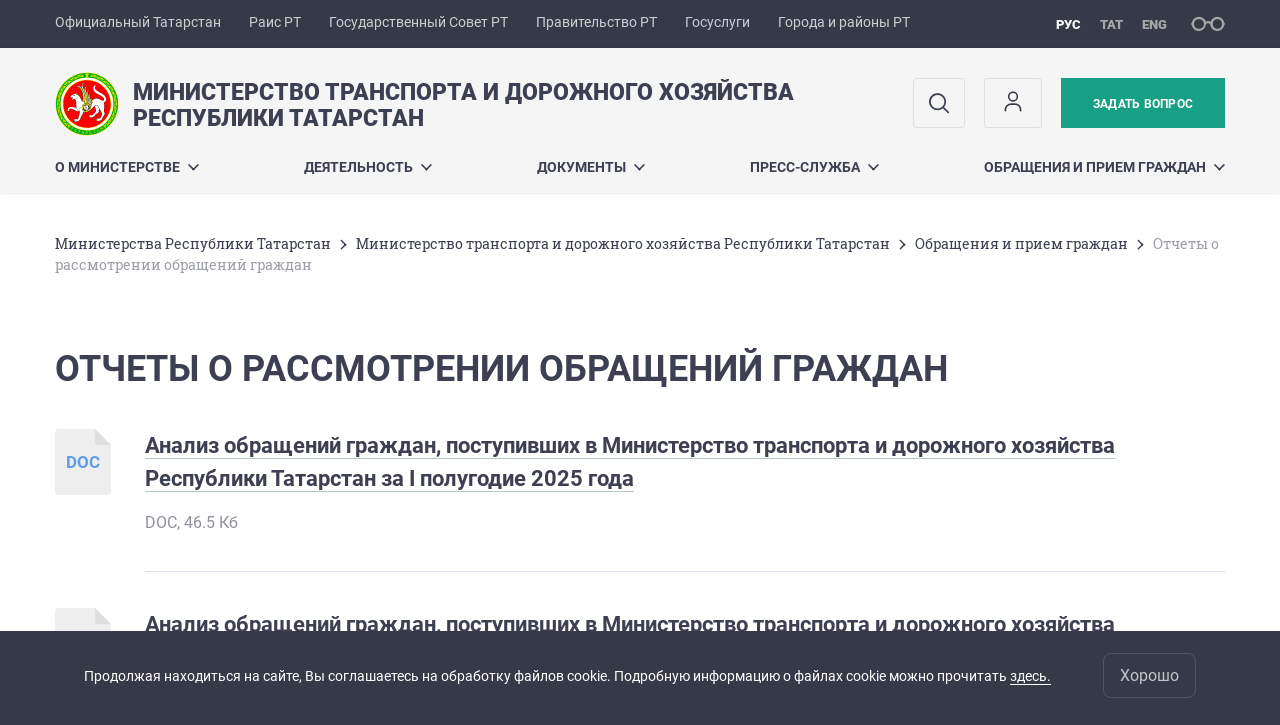

--- FILE ---
content_type: text/html; charset=UTF-8
request_url: https://mindortrans.tatarstan.ru/otcheti-o-rassmotrenii-obrashcheniy-grazhdan.htm
body_size: 8607
content:
<!DOCTYPE html>
<html xmlns:og="//ogp.me/ns#" lang='ru'>
<head>
	<meta charset='utf-8'>
<meta content="IE=9" http-equiv="X-UA-Compatible">
<title>Отчеты о рассмотрении обращений граждан</title>
<meta property="og:url" content="https://mindortrans.tatarstan.ru/otcheti-o-rassmotrenii-obrashcheniy-grazhdan.htm" />
<meta property="og:site_name" content="Министерство транспорта и дорожного хозяйства Республики Татарстан" />
<meta property="og:title" content="Отчеты о рассмотрении обращений граждан" />

<meta property="og:url" content="//mindortrans.tatarstan.ru/otcheti-o-rassmotrenii-obrashcheniy-grazhdan.htm" />
<link rel="canonical" href="https://mindortrans.tatarstan.ru/otcheti-o-rassmotrenii-obrashcheniy-grazhdan.htm"/>


  <link rel='stylesheet' href='/design/aaa/css/government.css?f=1768301450'>



<meta name='format-detection' content='telephone=yes'>

  <link rel='subresource' href='/design/aaa/js/prod/manifest.js?f=1768301451'>
  <link rel='subresource' href='/design/aaa/js/prod/vendor.js?f=1768301451'>
  <link rel='subresource' href='/design/aaa/js/prod/common.js?f=1768301451'>

<link rel="icon" type="image/png" href="/favicon-32x32.png?v=2" sizes="32x32" />
<link rel="icon" type="image/png" href="/favicon-16x16.png?v=2" sizes="16x16" />








</head>
<body>
<div id='app' class='app theme-ministry'>
	<div class='crossbar hidden-xs'>
	<div class='container-fluid'>
        <noindex>
		<div class='crossbar__menu'>
							<a href='//tatarstan.ru/' rel="nofollow" class='crossbar__menu-item' title='Официальный Татарстан'>Официальный Татарстан</a>
				<a href='//rais.tatarstan.ru/' rel="nofollow" class='crossbar__menu-item' title='Раис Республики Татарстан'>Раис РТ</a>
                <a href='//gossov.tatarstan.ru/' rel="nofollow" class='crossbar__menu-item' title='Государственный Совет Республики Татарстан'>Государственный Совет РТ</a>
                <a href='//prav.tatarstan.ru/' rel="nofollow" class='crossbar__menu-item' title='Правительство Республики Татарстан'>Правительство РТ</a>
				<a href='https://uslugi.tatarstan.ru/' rel="nofollow" class='crossbar__menu-item' title='Госуслуги'>Госуслуги</a>
				<a href='//msu.tatarstan.ru/' rel="nofollow" class='crossbar__menu-item' title='Города и районы Республики Татарстан'>Города и районы РТ</a>
                <!--a href="http://100.tatarstan.ru" rel="nofollow" class='crossbar__menu-item'>
                    <img src="/rus/design/img/100-header.png" alt="100">
                </a-->
							
		</div>
        </noindex>
		<div class='crossbar__accessibility' @click='toggleImpairedMode'>
			<span class='icon-spectacles'></span>
		</div>
		<div class='crossbar__langs'>
								<a href='/' class='crossbar__langs-item crossbar__langs-item--selected'>
				рус
			</a>
										<a href='/tat/otcheti-o-rassmotrenii-obrashcheniy-grazhdan.htm' class='crossbar__langs-item'>
				тат
			</a>
										<a href='/eng/otcheti-o-rassmotrenii-obrashcheniy-grazhdan.htm' class='crossbar__langs-item'>
				eng
			</a>
				</div>
	</div>
</div>


	
<gl-impaired-panel></gl-impaired-panel>
<div class='header' :class='{ "header--safari": isSafari }'>
	<div class='container-fluid'>
		<div class='header__tools'>
			<div class='row'>
				<a href='/' class='logo logo--mindortrans'>
										<div class="logo__slogan-wrapper  hidden-xs ">
            <div class='logo__slogan logo__slogan--primary'>Министерство транспорта и дорожного хозяйства</div>
            <div class='logo__slogan logo__slogan--default'>Республики Татарстан</div>
          </div>
                      <div class="visible-xs">
              <div class='logo__slogan logo__slogan--primary'>Миндортранс Татарстана</div>
            </div>
          				</a>
			</div>
			<div class='hidden-xs'>
        <div class='header__impaired header__langs crossbar__langs'>
                                          <a href='/' class='crossbar__langs-item crossbar__langs-item--selected'>
                рус
              </a>
                                                      <a href='/tat/otcheti-o-rassmotrenii-obrashcheniy-grazhdan.htm' class='crossbar__langs-item'>
                тат
              </a>
                                                      <a href='/eng/otcheti-o-rassmotrenii-obrashcheniy-grazhdan.htm' class='crossbar__langs-item'>
                eng
              </a>
                    </div>

				<div class='header__search'>
					            <span class='header__buttons'>
					   <span onclick="showSearch()" class="btn keys" title="Поиск">
                          <span class="icon icon-search hidden-xs"></span>
					  </span>
					</span>
					                                            						<span class='header__buttons'>
                            					   <span class="btn keys" title="Личный кабинет" onclick="window.location.href='/index.htm/login/'">
                          <span class="icon user hidden-xs">
                              <svg width="26" height="26" viewBox="0 0 26 26" fill="none" xmlns="http://www.w3.org/2000/svg">
<path d="M5.41699 21.6667V20.5833C5.41699 17.5918 7.84212 15.1667 10.8337 15.1667H15.167C18.1585 15.1667 20.5837 17.5918 20.5837 20.5833V21.6667M17.3337 7.58333C17.3337 9.97657 15.3935 11.9167 13.0003 11.9167C10.6071 11.9167 8.66699 9.97657 8.66699 7.58333C8.66699 5.1901 10.6071 3.25 13.0003 3.25C15.3935 3.25 17.3337 5.1901 17.3337 7.58333Z" stroke="#363A48" stroke-width="1.6" stroke-linecap="round" stroke-linejoin="round"/>
</svg>
                          </span>
					  </span>
                                <gl-switch :remember='true' identify-by='reception' url='/internet-priemnaya.htm' inline-template>
                                    <a @click="setSelected('splash')" href="/internet-priemnaya.htm" class='btn btn--primary'>
                                        Задать вопрос                                    </a>
                                </gl-switch>
                            						</span>
									</div>
			</div>
		</div>
		<div class='header__menu hidden-xs'>
	<gl-dropdown inline-template>
		<div class='menu '>
			          											<div class='menu__item' @mouseleave='hide'>
							<a @mouseenter='show' href='/rus/o-ministerstve.htm' class='menu__link menu__link--dropdown'>
								О министерстве <span class='icon-arrow-down'></span>
							</a>
							<transition name='slide-fade'>
								<div v-cloak 
									v-if='selected === "О министерстве"' 
									class='dropdown'>
																			<a href='/rus/deyatelnost.htm' class='dropdown__link'>Цели и задачи</a>
																			<a href='/rus/rukov.htm' class='dropdown__link'>Руководство министерства</a>
																			<a href='/rus/structure/list.htm' class='dropdown__link'>Структура министерства</a>
																			<a href='/rus/podvedomstvennie-uchrezhdeniya.htm' class='dropdown__link'>Подведомственные учреждения</a>
																			<a href='/rus/profkom.htm' class='dropdown__link'>Профсоюзный комитет</a>
																			<a href='/rus/obshchestvenniy-sovet-pri-ministerstve-transporta-.htm' class='dropdown__link'>Общественный совет</a>
																			<a href='/rus/kollegiya.htm' class='dropdown__link'>Коллегии Министерства</a>
																			<a href='https://mindortrans.tatarstan.ru/ob-istorii-ministerstva.htm' class='dropdown__link'>История Министерства</a>
																	</div>
							</transition>
						</div>
									          											<div class='menu__item' @mouseleave='hide'>
							<a @mouseenter='show' href='/#activity-block' class='menu__link menu__link--dropdown'>
								Деятельность <span class='icon-arrow-down'></span>
							</a>
							<transition name='slide-fade'>
								<div v-cloak 
									v-if='selected === "Деятельность"' 
									class='dropdown'>
																			<a href='/rus/kontaktnaya-informatsiya-615281.htm' class='dropdown__link'>Контактная информация</a>
																			<a href='/rus/dorozhno-transportniy-kompleks.htm' class='dropdown__link'>Дорожно-транспортный комплекс</a>
																			<a href='/rus/informatsionnie-materiali.htm' class='dropdown__link'>Полезная информация</a>
																			<a href='/rus/plani-programmi-proekti.htm' class='dropdown__link'>Приоритетные проекты</a>
																			<a href='/rus/kadrovaya-politika-test.htm' class='dropdown__link'>Кадровая политика</a>
																			<a href='/rus/protivodeystvie-korruptsii-test.htm' class='dropdown__link'>Противодействие коррупции</a>
																			<a href='/rus/gosudarstvennie-uslugi-ministerstva.htm' class='dropdown__link'>Государственные услуги министерства</a>
																			<a href='/rus/bezopasnost-dorozhnogo-dvizheniya.htm' class='dropdown__link'>Безопасность дорожного движения</a>
																			<a href='/rus/gosudarstvenniy-kontrol-nadzor.htm' class='dropdown__link'>Государственный контроль (надзор)</a>
																			<a href='/rus/bezopasnie-i-kachestvennie-dorogi.htm' class='dropdown__link'>Национальные проекты</a>
																			<a href='/rus/predlozheniya-o-vidache-svidetelstva-po-marshrutu-.htm' class='dropdown__link'>Предложения о выдаче свидетельства по маршруту и карт маршрута без проведения открытого конкурса</a>
																			<a href='/rus/podderzhka-sotsialnih-predprinimateley-i-so-nko.htm' class='dropdown__link'>Поддержка социальных предпринимателей и СО НКО</a>
																			<a href='/rus/situatsionniy-tsentr.htm' class='dropdown__link'>Ситуационный центр</a>
																			<a href='/rus/tsifrovaya-transformatsiya.htm' class='dropdown__link'>Цифровая трансформация</a>
																			<a href='/rus/antimonopolniy-komplaens.htm' class='dropdown__link'>Антимонопольный комплаенс</a>
																			<a href='/rus/koronavirus-glavnoe.htm' class='dropdown__link'>Коронавирус. Главное.</a>
																	</div>
							</transition>
						</div>
									          											<div class='menu__item' @mouseleave='hide'>
							<a @mouseenter='show' href='/rus/dokumenti.htm' class='menu__link menu__link--dropdown'>
								Документы <span class='icon-arrow-down'></span>
							</a>
							<transition name='slide-fade'>
								<div v-cloak 
									v-if='selected === "Документы"' 
									class='dropdown'>
																			<a href='/rus/konstitutsiya-respubliki-tatarstan.htm' class='dropdown__link'>Конституция Республики Татарстан</a>
																			<a href='/rus/documents.htm' class='dropdown__link'>Нормативные документы</a>
																			<a href='/rus/ocenka_regul_vozdeustviya.htm' class='dropdown__link'>Оценка регулирующего воздействия</a>
																			<a href='/rus/nezavisimaya-ekspertiza-proektov-administrativnih.htm' class='dropdown__link'>Независимая экспертиза проектов административных регламентов</a>
																			<a href='/rus/zashchita-personalnih-dannih.htm' class='dropdown__link'>Защита персональных данных</a>
																			<a href='/rus/obshchestvennoe-obsuzhdenie.htm' class='dropdown__link'>Общественное обсуждение</a>
																	</div>
							</transition>
						</div>
									          											<div class='menu__item' @mouseleave='hide'>
							<a @mouseenter='show' href='/rus/pressa.htm' class='menu__link menu__link--dropdown'>
								Пресс-служба <span class='icon-arrow-down'></span>
							</a>
							<transition name='slide-fade'>
								<div v-cloak 
									v-if='selected === "Пресс-служба"' 
									class='dropdown'>
																			<a href='/rus/foto.htm' class='dropdown__link'>Фоторепортажи</a>
																			<a href='/rus/pressa/video.htm' class='dropdown__link'>Видеорепортажи</a>
																			<a href='http://mindortrans.tatar.ru/rus/index.htm/news/tape/' class='dropdown__link'>Новостная лента</a>
																			<a href='/rus/kontakti.htm' class='dropdown__link'>Контакты</a>
																	</div>
							</transition>
						</div>
									          											<div class='menu__item' @mouseleave='hide'>
							<a @mouseenter='show' href='/rus/prday.htm' class='menu__link menu__link--dropdown'>
								Обращения и прием граждан <span class='icon-arrow-down'></span>
							</a>
							<transition name='slide-fade'>
								<div v-cloak 
									v-if='selected === "Обращения и прием граждан"' 
									class='dropdown'>
																			<a href='/rus/internet-priemnaya.htm' class='dropdown__link'>Интернет-приемная</a>
																			<a href='/rus/grafik-lichnogo-priema-grazhdan-rukovodstvom.htm' class='dropdown__link'>График личного приема граждан руководством министерства</a>
																			<a href='/rus/spravochnaya-informatsiya.htm' class='dropdown__link'>Справочная информация</a>
																			<a href='/rus/zakonodatelstvo.htm' class='dropdown__link'>Законодательство</a>
																			<a href='/rus/otcheti-o-rassmotrenii-obrashcheniy-grazhdan.htm' class='dropdown__link'>Отчеты о рассмотрении обращений граждан</a>
																			<a href='/rus/besplatnaya-yuridicheskaya-pomoshch.htm' class='dropdown__link'>Бесплатная юридическая помощь</a>
																	</div>
							</transition>
						</div>
											</div>
	</gl-dropdown>
</div>

		<span class='visible-xs'>
      <span class='header__toggle' @click='toggleMobileMenu'>
        <span class='icon-hamburger'></span>
        <span class='icon-close'></span>
      </span>
		</span>
	</div>
</div>



<gl-mobile-menu :additional='[{"label":"\u041b\u0438\u0447\u043d\u044b\u0439 \u043a\u0430\u0431\u0438\u043d\u0435\u0442","link":"https:\/\/mindortrans.tatarstan.ru\/index.htm\/login\/"}]' :langs='[{"key":"rus","val":"\/otcheti-o-rassmotrenii-obrashcheniy-grazhdan.htm","label":"\u0420\u0423\u0421"},{"key":"tat","val":"\/tat\/otcheti-o-rassmotrenii-obrashcheniy-grazhdan.htm","label":"\u0422\u0410\u0422"},{"key":"eng","val":"\/eng\/otcheti-o-rassmotrenii-obrashcheniy-grazhdan.htm","label":"ENG"}]' :list='{
    "О министерстве": {
        "Цели и задачи": "/rus/deyatelnost.htm",
        "Руководство министерства": "/rus/rukov.htm",
        "Структура министерства": "/rus/structure/list.htm",
        "Подведомственные учреждения": "/rus/podvedomstvennie-uchrezhdeniya.htm",
        "Профсоюзный комитет": "/rus/profkom.htm",
        "Общественный совет": "/rus/obshchestvenniy-sovet-pri-ministerstve-transporta-.htm",
        "Коллегии Министерства": "/rus/kollegiya.htm",
        "История Министерства": "https://mindortrans.tatarstan.ru/ob-istorii-ministerstva.htm"
    },
    "Деятельность": {
        "Контактная информация": "/rus/kontaktnaya-informatsiya-615281.htm",
        "Дорожно-транспортный комплекс": "/rus/dorozhno-transportniy-kompleks.htm",
        "Полезная информация": "/rus/informatsionnie-materiali.htm",
        "Приоритетные проекты": "/rus/plani-programmi-proekti.htm",
        "Кадровая политика": "/rus/kadrovaya-politika-test.htm",
        "Противодействие коррупции": "/rus/protivodeystvie-korruptsii-test.htm",
        "Государственные услуги министерства": "/rus/gosudarstvennie-uslugi-ministerstva.htm",
        "Безопасность дорожного движения": "/rus/bezopasnost-dorozhnogo-dvizheniya.htm",
        "Государственный контроль (надзор)": "/rus/gosudarstvenniy-kontrol-nadzor.htm",
        "Национальные проекты": "/rus/bezopasnie-i-kachestvennie-dorogi.htm",
        "Предложения о выдаче свидетельства по маршруту и карт маршрута без проведения открытого конкурса": "/rus/predlozheniya-o-vidache-svidetelstva-po-marshrutu-.htm",
        "Поддержка социальных предпринимателей и СО НКО": "/rus/podderzhka-sotsialnih-predprinimateley-i-so-nko.htm",
        "Ситуационный центр": "/rus/situatsionniy-tsentr.htm",
        "Цифровая трансформация": "/rus/tsifrovaya-transformatsiya.htm",
        "Антимонопольный комплаенс": "/rus/antimonopolniy-komplaens.htm",
        "Коронавирус. Главное.": "/rus/koronavirus-glavnoe.htm"
    },
    "Документы": {
        "Конституция Республики Татарстан": "/rus/konstitutsiya-respubliki-tatarstan.htm",
        "Нормативные документы": "/rus/documents.htm",
        "Оценка регулирующего воздействия": "/rus/ocenka_regul_vozdeustviya.htm",
        "Независимая экспертиза проектов административных регламентов": "/rus/nezavisimaya-ekspertiza-proektov-administrativnih.htm",
        "Защита персональных данных": "/rus/zashchita-personalnih-dannih.htm",
        "Общественное обсуждение": "/rus/obshchestvennoe-obsuzhdenie.htm"
    },
    "Пресс-служба": {
        "Фоторепортажи": "/rus/foto.htm",
        "Видеорепортажи": "/rus/pressa/video.htm",
        "Новостная лента": "http://mindortrans.tatar.ru/rus/index.htm/news/tape/",
        "Контакты": "/rus/kontakti.htm"
    },
    "Обращения и прием граждан": {
        "Интернет-приемная": "/rus/internet-priemnaya.htm",
        "График личного приема граждан руководством министерства": "/rus/grafik-lichnogo-priema-grazhdan-rukovodstvom.htm",
        "Справочная информация": "/rus/spravochnaya-informatsiya.htm",
        "Законодательство": "/rus/zakonodatelstvo.htm",
        "Отчеты о рассмотрении обращений граждан": "/rus/otcheti-o-rassmotrenii-obrashcheniy-grazhdan.htm",
        "Бесплатная юридическая помощь": "/rus/besplatnaya-yuridicheskaya-pomoshch.htm"
    }
}'></gl-mobile-menu>

<gl-rtindex-search-main param='q' action='/index.htm/gsearch' placeholder='Поиск по сайту'></gl-rtindex-search-main>

<script>
    function showSearch() {
        document.querySelector('.search_main').style.display = 'block'
        document.querySelector('.search_main__query').focus()
    }
</script>
	<div class='content '>
		<div class='container-fluid'>
					<div class='crumbs hidden-xs'>
			<gl-breadcrumbs>
							<a href='//prav.tatar.ru/rus/ministries.htm' class='link crumbs__item'>Министерства Республики Татарстан</a>
				<span class='icon-arrow-right'></span>
							<a href='//mindortrans.tatar.ru/rus/index.htm' class='link crumbs__item'>Министерство транспорта и дорожного хозяйства Республики Татарстан</a>
				<span class='icon-arrow-right'></span>
							<a href='//mindortrans.tatar.ru/rus/prday.htm' class='link crumbs__item'>Обращения и прием граждан</a>
				<span class='icon-arrow-right'></span>
						<span class='crumbs__item--last'>Отчеты о рассмотрении обращений граждан</span>
			</gl-breadcrumbs>
		</div>

			<div class='content__main content__main--narrow'>
				<h1 class='h1'>Отчеты о рассмотрении обращений граждан</h1>


<div class='pubs'>


		
		<div class='pubs__item'>
			<div class='pubs__preview'>
				<gl-doc-icon>doc</gl-doc-icon>
			</div>
			<div class='pubs__text'>
				<div class='pubs__title'>
					<a class='link' href='/file/pub/pub_4665446.doc'>
						Анализ обращений граждан, поступивших в Министерство транспорта и дорожного хозяйства Республики Татарстан за I полугодие 2025 года					</a>
				</div>
				<div class='pubs__desc'>
										DOC, 46.5 Кб                    									</div>
			</div>
		</div>
	
		
		<div class='pubs__item'>
			<div class='pubs__preview'>
				<gl-doc-icon>doc</gl-doc-icon>
			</div>
			<div class='pubs__text'>
				<div class='pubs__title'>
					<a class='link' href='/file/pub/pub_4665438.doc'>
						Анализ обращений граждан, поступивших в Министерство транспорта и дорожного хозяйства Республики Татарстан за 2024 год					</a>
				</div>
				<div class='pubs__desc'>
										DOC, 45.5 Кб                    									</div>
			</div>
		</div>
	
		
		<div class='pubs__item'>
			<div class='pubs__preview'>
				<gl-doc-icon>doc</gl-doc-icon>
			</div>
			<div class='pubs__text'>
				<div class='pubs__title'>
					<a class='link' href='/file/pub/pub_4285601.doc'>
						Анализ обращений граждан, поступивших в Министерство транспорта и дорожного хозяйства Республики Татарстан за I полугодие  2024 года					</a>
				</div>
				<div class='pubs__desc'>
										DOC, 48.5 Кб                    									</div>
			</div>
		</div>
	
		
		<div class='pubs__item'>
			<div class='pubs__preview'>
				<gl-doc-icon>doc</gl-doc-icon>
			</div>
			<div class='pubs__text'>
				<div class='pubs__title'>
					<a class='link' href='/file/pub/pub_4066277.doc'>
						Анализ обращений граждан, поступивших в Министерство транспорта и дорожного хозяйства Республики Татарстан за 2023 год					</a>
				</div>
				<div class='pubs__desc'>
										DOC, 49.0 Кб                    									</div>
			</div>
		</div>
	
		
		<div class='pubs__item'>
			<div class='pubs__preview'>
				<gl-doc-icon>doc</gl-doc-icon>
			</div>
			<div class='pubs__text'>
				<div class='pubs__title'>
					<a class='link' href='/file/pub/pub_3835373.doc'>
							 Анализ обращений граждан, поступивших в Министерство транспорта и дорожного хозяйства Республики Татарстан за первое полугодие 2023 года					</a>
				</div>
				<div class='pubs__desc'>
										DOC, 51.5 Кб                    									</div>
			</div>
		</div>
	
		
		<div class='pubs__item'>
			<div class='pubs__preview'>
				<gl-doc-icon>doc</gl-doc-icon>
			</div>
			<div class='pubs__text'>
				<div class='pubs__title'>
					<a class='link' href='/file/pub/pub_3835357.doc'>
						Анализ обращений граждан, поступивших в Министерство транспорта и дорожного хозяйства Республики Татарстан за 2022 год					</a>
				</div>
				<div class='pubs__desc'>
										DOC, 51.5 Кб                    									</div>
			</div>
		</div>
	
		
		<div class='pubs__item'>
			<div class='pubs__preview'>
				<gl-doc-icon>pdf</gl-doc-icon>
			</div>
			<div class='pubs__text'>
				<div class='pubs__title'>
					<a class='link' href='/file/pub/pub_3295886.pdf'>
						Анализ обращений граждан, поступивших в Министерство транспорта и дорожного хозяйства Республики Татарстан за первое полугодие 2022 год					</a>
				</div>
				<div class='pubs__desc'>
										PDF, 271.5 Кб                    									</div>
			</div>
		</div>
	
		
		<div class='pubs__item'>
			<div class='pubs__preview'>
				<gl-doc-icon>doc</gl-doc-icon>
			</div>
			<div class='pubs__text'>
				<div class='pubs__title'>
					<a class='link' href='/file/pub/pub_3139246.doc'>
						Анализ обращений граждан, поступивших в Министерство транспорта и дорожного хозяйства Республики Татарстан за 2021 год					</a>
				</div>
				<div class='pubs__desc'>
										DOC, 49.5 Кб                    									</div>
			</div>
		</div>
	
		
		<div class='pubs__item'>
			<div class='pubs__preview'>
				<gl-doc-icon>doc</gl-doc-icon>
			</div>
			<div class='pubs__text'>
				<div class='pubs__title'>
					<a class='link' href='/file/pub/pub_2904754.doc'>
						Анализ обращений граждан, поступивших в Министерство транспорта и дорожного хозяйства Республики Татарстан за I полугодие 2021 года					</a>
				</div>
				<div class='pubs__desc'>
										DOC, 47.5 Кб                    									</div>
			</div>
		</div>
	
		
		<div class='pubs__item'>
			<div class='pubs__preview'>
				<gl-doc-icon>docx</gl-doc-icon>
			</div>
			<div class='pubs__text'>
				<div class='pubs__title'>
					<a class='link' href='/file/pub/pub_2904750.docx'>
						Аналитическая справка о рассмотрении обращений граждан в Министерстве транспорта и дорожного хозяйства Республики Татарстан за 2020 год (в сравнении с 2019 годом)					</a>
				</div>
				<div class='pubs__desc'>
										DOCX, 14.3 Кб                    									</div>
			</div>
		</div>
	<div class='pagination pagination--light'>
			<a href='?page=2' class='btn btn--link'>
		<span class='hidden-xs'>Следующая страница</span>
		<span class='icon-arrow-right'></span>
	</a>
	</div>
</div>
			</div>
		</div>

		<div class="hidden-xs" v-sticky sticky-side='bottom'>
        	    	</div>

		
	</div>
	<gl-private-policy :privacy-policy="false"></gl-private-policy>
<div class='footer'>
    <gl-cookie-info :privacy-policy="false"></gl-cookie-info>

    <div class='container-fluid'>

    <hr class="hr impaired-visible"/>

        <div class='footnav'>
	<div class='row'>
		        		<div class='col-sm-3'>
        			<div class='footnav__section'>
        						<div class='footnav__title'><a href='/rus/o-ministerstve.htm' class='footnav__link link'>О министерстве</a></div>
				<div class='hidden-xs'>
							<div class='footnav__item'>
					<a href='/rus/deyatelnost.htm' class='footnav__link link'>Цели и задачи</a>
				</div>
							<div class='footnav__item'>
					<a href='/rus/rukov.htm' class='footnav__link link'>Руководство министерства</a>
				</div>
							<div class='footnav__item'>
					<a href='/rus/structure/list.htm' class='footnav__link link'>Структура министерства</a>
				</div>
							<div class='footnav__item'>
					<a href='/rus/podvedomstvennie-uchrezhdeniya.htm' class='footnav__link link'>Подведомственные учреждения</a>
				</div>
							<div class='footnav__item'>
					<a href='/rus/profkom.htm' class='footnav__link link'>Профсоюзный комитет</a>
				</div>
							<div class='footnav__item'>
					<a href='/rus/obshchestvenniy-sovet-pri-ministerstve-transporta-.htm' class='footnav__link link'>Общественный совет</a>
				</div>
							<div class='footnav__item'>
					<a href='/rus/kollegiya.htm' class='footnav__link link'>Коллегии Министерства</a>
				</div>
							<div class='footnav__item'>
					<a href='https://mindortrans.tatarstan.ru/ob-istorii-ministerstva.htm' class='footnav__link link'>История Министерства</a>
				</div>
					</div>
	        			</div>
        		</div>
		        		<div class='col-sm-3'>
        			<div class='footnav__section'>
        						<div class='footnav__title'><a href='/rus/dokumenti.htm' class='footnav__link link'>Документы</a></div>
				<div class='hidden-xs'>
							<div class='footnav__item'>
					<a href='/rus/konstitutsiya-respubliki-tatarstan.htm' class='footnav__link link'>Конституция Республики Татарстан</a>
				</div>
							<div class='footnav__item'>
					<a href='/rus/documents.htm' class='footnav__link link'>Нормативные документы</a>
				</div>
							<div class='footnav__item'>
					<a href='/rus/ocenka_regul_vozdeustviya.htm' class='footnav__link link'>Оценка регулирующего воздействия</a>
				</div>
							<div class='footnav__item'>
					<a href='/rus/nezavisimaya-ekspertiza-proektov-administrativnih.htm' class='footnav__link link'>Независимая экспертиза проектов административных регламентов</a>
				</div>
							<div class='footnav__item'>
					<a href='/rus/zashchita-personalnih-dannih.htm' class='footnav__link link'>Защита персональных данных</a>
				</div>
							<div class='footnav__item'>
					<a href='/rus/obshchestvennoe-obsuzhdenie.htm' class='footnav__link link'>Общественное обсуждение</a>
				</div>
					</div>
	        			</div>
        		</div>
		        		<div class='col-sm-3'>
        			<div class='footnav__section'>
        						<div class='footnav__title'><a href='/rus/pressa.htm' class='footnav__link link'>Пресс-служба</a></div>
				<div class='hidden-xs'>
							<div class='footnav__item'>
					<a href='/rus/foto.htm' class='footnav__link link'>Фоторепортажи</a>
				</div>
							<div class='footnav__item'>
					<a href='/rus/pressa/video.htm' class='footnav__link link'>Видеорепортажи</a>
				</div>
							<div class='footnav__item'>
					<a href='http://mindortrans.tatar.ru/rus/index.htm/news/tape/' class='footnav__link link'>Новостная лента</a>
				</div>
							<div class='footnav__item'>
					<a href='/rus/kontakti.htm' class='footnav__link link'>Контакты</a>
				</div>
					</div>
	        			</div>
        		</div>
		        		<div class='col-sm-3'>
        			<div class='footnav__section'>
        						<div class='footnav__title'><a href='/rus/prday.htm' class='footnav__link link'>Обращения и прием граждан</a></div>
				<div class='hidden-xs'>
							<div class='footnav__item'>
					<a href='/rus/internet-priemnaya.htm' class='footnav__link link'>Интернет-приемная</a>
				</div>
							<div class='footnav__item'>
					<a href='/rus/grafik-lichnogo-priema-grazhdan-rukovodstvom.htm' class='footnav__link link'>График личного приема граждан руководством министерства</a>
				</div>
							<div class='footnav__item'>
					<a href='/rus/spravochnaya-informatsiya.htm' class='footnav__link link'>Справочная информация</a>
				</div>
							<div class='footnav__item'>
					<a href='/rus/zakonodatelstvo.htm' class='footnav__link link'>Законодательство</a>
				</div>
							<div class='footnav__item'>
					<a href='/rus/otcheti-o-rassmotrenii-obrashcheniy-grazhdan.htm' class='footnav__link link'>Отчеты о рассмотрении обращений граждан</a>
				</div>
							<div class='footnav__item'>
					<a href='/rus/besplatnaya-yuridicheskaya-pomoshch.htm' class='footnav__link link'>Бесплатная юридическая помощь</a>
				</div>
					</div>
	        			</div>
        		</div>
			</div>
</div>


		<div class='row'>
			<div class='col-xs-12 col-sm-4'>
				<div class='footer__row'>
					<a href='/' class='logo logo--inverse logo--small'>
                      <div  class="hidden-xs" >
              <div class='logo__slogan logo__slogan--primary'>Министерство транспорта и дорожного хозяйства</div>
              <div class='logo__slogan logo__slogan--default'>Республики Татарстан</div>
            </div>
                          <div class="visible-xs">
                <div class='logo__slogan logo__slogan--primary'>Миндортранс Татарстана</div>
              </div>
            					</a>
				</div>
			</div>
			<div class='col-xs-12 col-sm-4'>
				<div class='footer__row'>
									<div class='address'>
						<div class='address__row'>Адрес: 420061, г. Казань, ул. Ершова, д. 31а</div>						<div class='address__row'>Телефон:
                            <span v-possible-phone>
                                +7 (843) 291-91-91                            </span>
                        </div>                        <div class='address__row'>Факс: +7 (843) 291-90-08, 264-61-01</div>                        <div class='address__row'>E-Mail: mindortrans@tatar.ru</div>                        					</div>
								</div>
			</div>
			<div class='col-xs-12 col-sm-4'>
				<div class='footer__row impaired-tar tar'>
										<div class='hidden-xs'>
						<a href='/internet-priemnaya.htm' class='btn btn--primary'>Задать вопрос</a>
					</div>
					<div class='visible-xs'>
						<a href='/internet-priemnaya.htm' class='btn btn--primary btn--wide'>Задать вопрос</a>
					</div>
					          <span class="impaired-visible" @click='toggleImpairedMode'>Обычная версия</span>
				</div>
			</div>
		</div>
	</div>
  <div class='footer__scrolltop visible-xs' onclick="window.scrollTo(0, 0);">
    <span class='btn btn--primary btn--square' @click='scrollTop(true)'>
      <span class='icon-arrow-up'></span>
    </span>
  </div>
</div>
<!-- timezone: Europe/Moscow --><!-- now(): 2026-01-17 16:21:42.921527+03 -->
<div class='copyrights'>

    
    <div class='copyrights__line'>Все материалы сайта доступны по лицензии:</div>
    <div class='copyrights__line'>Creative Commons Attribution 4.0 International</div>

  <div style="text-align: center; padding: 12px 0 0 0; color: #adb1e3; font-size: 12px;" class="hidden-xs">
	<span>Обнаружили ошибку?</span>
	Выделите слово или предложение и нажмите CTRL+ENTER</div>

  
      <!--счетчик mail.ru-->
      <script type="text/javascript">
          var _tmr = window._tmr || (window._tmr = []);
          _tmr.push({id: "1139026", type: "pageView", start: (new Date()).getTime()});
          (function (d, w, id) {
              if (d.getElementById(id)) return;
              var ts = d.createElement("script"); ts.type = "text/javascript"; ts.async = true; ts.id = id;
              ts.src = "https://top-fwz1.mail.ru/js/code.js";
              var f = function () {var s = d.getElementsByTagName("script")[0]; s.parentNode.insertBefore(ts, s);};
              if (w.opera == "[object Opera]") { d.addEventListener("DOMContentLoaded", f, false); } else { f(); }
          })(document, window, "topmailru-code");
      </script>
      <noscript>
          <div>
              <img src="https://top-fwz1.mail.ru/counter?id=1139026;js=na" style="border:0;position:absolute;left:-9999px;" alt="Top.Mail.Ru" />
          </div>
      </noscript>

      <!--счетчик Яндкекс.Метрики-->

      <script type="text/javascript">
          (function(m,e,t,r,i,k,a){m[i]=m[i]||function(){(m[i].a=m[i].a||[]).push(arguments)};
              m[i].l=1*new Date();k=e.createElement(t),a=e.getElementsByTagName(t)[0],k.async=1,k.src=r,a.parentNode.insertBefore(k,a)})
          (window, document, "script", "https://mc.yandex.ru/metrika/tag.js", "ym");

          ym(64917265, "init", {
              clickmap:true,
              trackLinks:true,
              accurateTrackBounce:true
          });
                    ym(36165735, "init", {
              clickmap:true,
              trackLinks:true,
              accurateTrackBounce:true,
              webvisor: true
          });
                </script>
      <noscript>
        <div>
          <img src="https://mc.yandex.ru/watch/64917265?ut=noindex" style="position:absolute; left:-9999px;" alt="" />
                    <img src="https://mc.yandex.ru/watch/36165735?ut=noindex" style="position:absolute; left:-9999px;" alt="" />
                  </div>
      </noscript>

      
</div>
<script src="/js/privacy-policy.js"></script>

</div>

	  <script src='/design/aaa/js/prod/manifest.js?f=1768301451'></script>
  <script src='/design/aaa/js/prod/vendor.js?f=1768301451'></script>
  <script src='/design/aaa/js/prod/common.js?f=1768301451'></script>
    
    </body>
</html>
